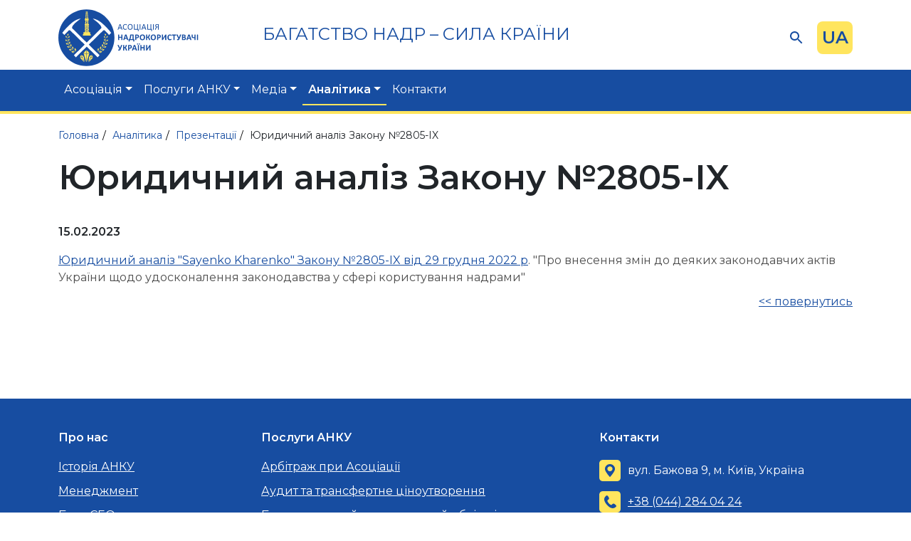

--- FILE ---
content_type: text/html; charset=UTF-8
request_url: https://ukrnadra.net/analytics/100/2787.html
body_size: 3743
content:
<!DOCTYPE html>
<html lang="uk">
<head> 
    <meta charset=utf-8>
    <meta http-equiv="X-UA-Compatible" content="IE=edge">
    <meta name="viewport" content="width=device-width, initial-scale=1">
    <title>Юридичний аналіз Закону №2805-IX - Презентації - Аналітика - Асоціація Надрокористувачі України</title>
    <meta name="keywords" content="юридичний аналіз закону №2805-ix, презентації, аналітика" />
    <meta name="description" content="Юридичний аналіз Закону №2805-IX - Презентації - Аналітика - Асоціація Надрокористувачі України (АНКУ). Контактний телефон в Києві: +38-044-339-91-31." />
    <link rel="shortcut icon" href="/favicon.png" type="image/png">
    <link rel='alternate' href='https://ukrnadra.net/analytics/100/2787.html' hreflang='uk' />
<link rel='alternate' href='https://ukrnadra.net/en/analytics/100/2787.html' hreflang='en' />
                

</head> 
<body>
<div id="wrap" class="secondary">

      <header>
       <div class="container head_wrap">
         <div class="d-flex justify-content-between align-items-center pt-2 slogan_logo_bar"> 
             <a class="navbar-brand" href="/"><img src='/img/logo.svg' width=197 height=80 alt=""><div></div></a>
             <div class="slogan"><p>
	<span style="white-space:pre-wrap;">БАГАТСТВО НАДР &ndash; СИЛА КРАЇНИ</span></p>
<p>
	&nbsp;</p>
</div>

             <div class="d-flex mobile-hidden">
               <form id="search_form" action="/search.html" method="post" onsubmit="return check_search();"><input type="text" class="ss" id="ss" name="ss" value="" /> <input type="submit" class="ss_sub" value="" /></form>
               ﻿  <div class="lang_bar">
    <div class="lang_items">
            <a href="/analytics/100/2787.html" class="active">UA</a>
                    <a href="/en/analytics/100/2787.html" class="">EN</a>
                </div>
    <div class="current">UA</div>
  </div>
             </div>


         </div>
       </div>
   </header>

   
   <div class="tm_bar">
      <div class="container">
         <!-- ============= COMPONENT ============== -->
<nav class="navbar navbar-expand-lg">
 <div class="container-fluid justify-content-end p-0">
  <div class="collapse navbar-collapse" id="main_nav">
    
    <ul class="navbar-nav">
                                    <li class="nav-item dropdown ">
                    <a class="nav-link dropdown-toggle" href="/association.html" data-bs-toggle="dropdown">Асоціація</a>
                    <ul class="submenu dropdown-menu">
                  <li><a class="dropdown-item dropend " href="/association/about.html">Про нас</a>
              <ul class="submenu dropdown-menu">
                  <li><a class="dropdown-item " href="/association/about/history.html">Історія АНКУ</a></li>
                        <li><a class="dropdown-item " href="/association/about/management.html">Менеджмент</a></li>
                        <li><a class="dropdown-item " href="/association/about/blog.html">Блог CEO </a></li>
        </ul>          </li>
                        <li><a class="dropdown-item dropend " href="/association/activity.html">Діяльність</a>
              <ul class="submenu dropdown-menu">
                  <li><a class="dropdown-item " href="/association/activity/codex.html">Кодекс про надра</a></li>
                        <li><a class="dropdown-item " href="/association/activity/shelf.html">Видобуток газу на шельфі Чорного моря</a></li>
                        <li><a class="dropdown-item " href="/association/activity/mining.html">Корисні копалини та літій</a></li>
                        <li><a class="dropdown-item " href="/association/activity/gashub.html">Газовий хаб та ЗПГ</a></li>
        </ul>          </li>
                        <li><a class="dropdown-item " href="/association/members.html">Члени та Партнери Асоціації</a></li>
                        <li><a class="dropdown-item dropend " href="/association/documents.html">Документи</a>
              <ul class="submenu dropdown-menu">
                  <li><a class="dropdown-item " href="/association/documents/93.html">Договір про членство в АНКУ</a></li>
                        <li><a class="dropdown-item " href="/association/documents/94.html">Договір про партнерство в АНКУ</a></li>
        </ul>          </li>
        </ul>                </li>
                                                <li class="nav-item dropdown ">
                    <a class="nav-link dropdown-toggle" href="/services.html" data-bs-toggle="dropdown">Послуги АНКУ</a>
                    <ul class="submenu dropdown-menu">
                  <li><a class="dropdown-item " href="/services/65.html">Арбітраж при Асоціації</a></li>
                        <li><a class="dropdown-item " href="/services/66.html">Аудит та трансфертне ціноутворення</a></li>
                        <li><a class="dropdown-item " href="/services/67.html">Бухгалтерський та податковий облік підприємств</a></li>
        </ul>                </li>
                                                <li class="nav-item dropdown ">
                    <a class="nav-link dropdown-toggle" href="/media.html" data-bs-toggle="dropdown">Медіа</a>
                    <ul class="submenu dropdown-menu">
                  <li><a class="dropdown-item " href="/media/news.html">Новини</a></li>
                        <li><a class="dropdown-item " href="/media/articles.html">Інтерв’ю</a></li>
                        <li><a class="dropdown-item " href="/media/smi.html">Публікації</a></li>
                        <li><a class="dropdown-item " href="/media/gallery.html">Галерея</a></li>
        </ul>                </li>
                                                <li class="nav-item dropdown active">
                    <a class="nav-link dropdown-toggle" href="/analytics.html" data-bs-toggle="dropdown">Аналітика</a>
                    <ul class="submenu dropdown-menu">
                  <li><a class="dropdown-item active" href="/analytics/100.html">Презентації</a></li>
                        <li><a class="dropdown-item " href="/analytics/subsoil_numbers.html">Надрокористування у цифрах</a></li>
                        <li><a class="dropdown-item " href="/analytics/102.html">Європейська практика</a></li>
                        <li><a class="dropdown-item " href="/analytics/law.html">Законодавство</a></li>
        </ul>                </li>
                                                <li class="nav-item ">
                    <a class="nav-link" href="/contacts.html">Контакти</a>
                </li>
                            <li class="nav-item desktop-hidden">
            ﻿  <div class="lang_bar">
    <div class="lang_items">
            <a href="/analytics/100/2787.html" class="active">UA</a>
                    <a href="/en/analytics/100/2787.html" class="">EN</a>
                </div>
    <div class="current">UA</div>
  </div>
        </li>
    
    </ul>

  </div> <!-- navbar-collapse.// -->
 </div> <!-- container-fluid.// -->
</nav>
<!-- ============= COMPONENT END// ============== -->
      </div>
   </div>
   
   <div class="mm_wrap desktop-hidden">
       <button class="navbar-toggler" type="button" data-bs-toggle="collapse" data-bs-target="#main_nav"  aria-expanded="false" aria-label="Toggle navigation">
           <span></span>
           <span></span>
           <span></span>
       </button>
   </div>
      
<section class="crumbreads_section">
    <div class="container">
        <div class="crumbreads" itemscope itemtype="http://schema.org/BreadcrumbList"><span  itemprop="itemListElement" itemscope itemtype="http://schema.org/ListItem"><a href=/ itemprop="item"><span itemprop="name">Головна</span></a><meta itemprop="position" content="1" /></span><span  itemprop="itemListElement" itemscope itemtype="http://schema.org/ListItem"><a href=/analytics.html itemprop="item"><span itemprop="name">Аналітика</span></a><meta itemprop="position" content="2" /></span><span  itemprop="itemListElement" itemscope itemtype="http://schema.org/ListItem"><a href=/analytics/100.html itemprop="item"><span itemprop="name">Презентації</span></a><meta itemprop="position" content="3" /></span><span>Юридичний аналіз Закону №2805-IX</span></div>    </div>
</section>

<section class="main_content">
    <div class="container">
        <h1>Юридичний аналіз Закону №2805-IX</h1>
        <div class="py-3"><b>15.02.2023</b></div>

<p><a href="/upload/files/%D0%9F%D1%80%D0%B5%D0%B7%D0%B5%D0%BD%D1%82%D0%B0%D1%86%D1%96%D1%8F%20%D0%9D%D0%B0%D1%82%D0%B0%D0%BB%D1%96%D1%97%20%D0%93%D1%83%D1%82%D0%B0%D1%80%D0%B5%D0%B2%D0%B8%D1%87.pdf">Юридичний аналіз &quot;Sayenko Kharenko&quot; Закону №2805-IX від 29 грудня 2022 р</a>. &quot;Про внесення змін до деяких законодавчих актів України щодо удосконалення законодавства у сфері користування надрами&quot;&nbsp;</p>

<div class="d-flex justify-content-end"><br /><br /><a href='javascript:history.back()'>&lt;&lt;&nbsp;повернутись</a></div>
    </div>
</section>   <footer>
    <div class="container">
        <div class="row">
          <div class="col-lg-3 under">
             <h6>Про нас</h6>
                             <p><a href="/association/about/history.html">Історія АНКУ</a></p>
                             <p><a href="/association/about/management.html">Менеджмент</a></p>
                             <p><a href="/association/about/blog.html">Блог CEO </a></p>
                       </div>

          <div class="col-lg-5 under">
             <h6>Послуги АНКУ</h6>
                             <p><a href="/services/65.html">Арбітраж при Асоціації</a></p>
                             <p><a href="/services/66.html">Аудит та трансфертне ціноутворення</a></p>
                             <p><a href="/services/67.html">Бухгалтерський та податковий облік підприємств</a></p>
                       </div>
        
          <div class="col-lg-4 contacts">
             <h6>Контакти</h6>
             <ul>
	<li>вул. Бажова 9, м. Київ, Україна</li>
	<li><a href="tel:+380442840424">+38 (044) 284 04 24</a></li>
	<li><a href="mailto:ukrnedra@icloud.com">nadraassociation@gmail.com</a></li>
	<li><a href="https://www.facebook.com/nadraua" target="_blank">Сторінка Facebook</a></li>
</ul>
          </div>

        
        </div>
        
        <div class="row">
          <div class="col-12 text-center pt-5 mt-5 copy_wrap">
            &copy;&nbsp;2026&nbsp;Всі права захищені. Розробка та підтримка сайту - <a href="https://codex.ua">CodEX.UA</a>          </div>
        </div>
    </section>
</footer>
</div> 



<link rel='stylesheet' href='/themes/default/files/css/m_bootstrap.css' >
<link rel='stylesheet' href='/themes/default/files/css/m_navbar.css' >
<link rel='stylesheet' href='/themes/default/files/css/m_gallery.css' >
<link rel='stylesheet' href='/themes/default/files/css/m_pageit.css' >
<link rel='stylesheet' href='/themes/default/files/css/main.css' >
<link rel='stylesheet' href='/themes/default/files/css/magnific-popup.css' >
<script  src='/files/js/jquery-1.11.3.min.js'></script>
<script  src='/themes/default/files/js/m_bootstrap.js'></script>
<script  src='/themes/default/files/js/m_navbar.js'></script>
<script  src='/themes/default/files/js/m_magni_popup.js'></script>
<script  src='/themes/default/files/js/main.js'></script>
<script  src='/themes/default/files/js/magnific-popup.min.js'></script>


<link rel="preconnect" href="https://fonts.gstatic.com">
<link href="https://fonts.googleapis.com/css2?family=Montserrat:wght@400;600&display=swap" rel="stylesheet">

<script>
$(function() {var $ss_obj = $("#ss"); $ss_obj.click(function() {if ($ss_obj.val() == "Пошук") $ss_obj.val("");}); $ss_obj.blur(function() {if ($ss_obj.val() == "") {$ss_obj.val("Пошук")}})})
function check_search () {$obj = $("#ss").val();if (($obj.length < 1) || $obj == "Пошук") {$("#ss").val("");$("#ss").focus();return false;}else{$("#search_form").submit();}}
</script>


<script>
  (function(i,s,o,g,r,a,m){i['GoogleAnalyticsObject']=r;i[r]=i[r]||function(){
  (i[r].q=i[r].q||[]).push(arguments)},i[r].l=1*new Date();a=s.createElement(o),
  m=s.getElementsByTagName(o)[0];a.async=1;a.src=g;m.parentNode.insertBefore(a,m)
  })(window,document,'script','https://www.google-analytics.com/analytics.js','ga');

  ga('create', 'UA-241310919-1', 'auto');
  ga('send', 'pageview');
  setTimeout(function(){ga('send', 'event', 'nobouncy', '15sec')}, 15000);

// GA events
// ============================================================
$(function() 
    {
    $("a[href^='tel']").click(function(){
        ga('send', {hitType: 'event', eventCategory: 'Phone Number', eventAction: 'Click'});
        });
    $("a[href^='mailto']").click(function(){
        ga('send', {hitType: 'event', eventCategory: 'Email', eventAction: 'Click'});
        });
    $("form").submit(function(){
        var rel = $(this).attr("rel");
        ga('send', {hitType: 'event', eventCategory: rel, eventAction: 'Submit'});
        });
 });
</script>

</body>
</html>